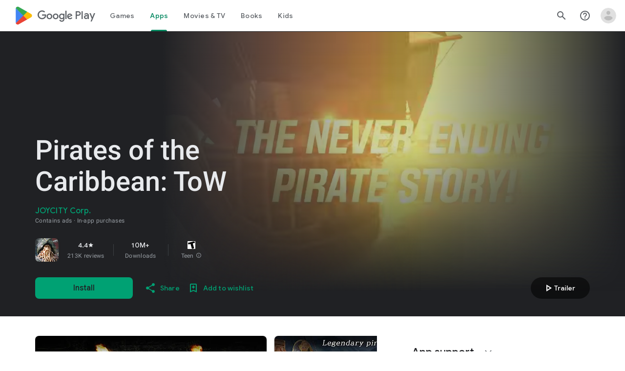

--- FILE ---
content_type: text/plain; charset=utf-8
request_url: https://play.google.com/play/log?format=json&authuser&proto_v2=true
body_size: -435
content:
["900000","1769448466367"]